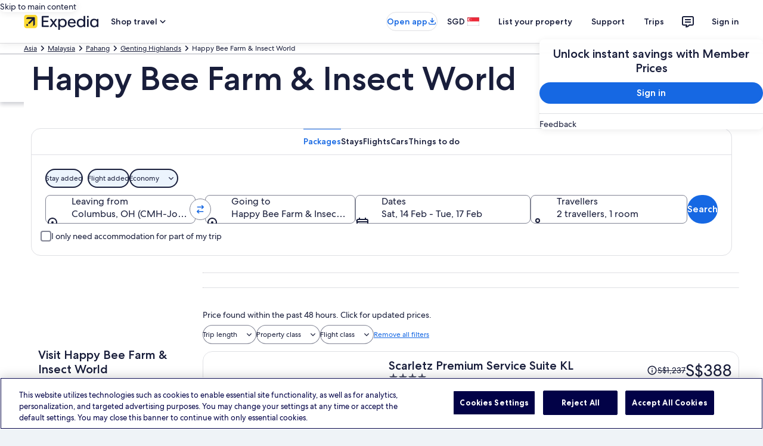

--- FILE ---
content_type: application/javascript
request_url: https://c.travel-assets.com/blossom-flex-ui/blossom-packaging.66e859885b32dc972228.js
body_size: 9017
content:
/*@license For license information please refer to blossom-packaging.licenses.txt*/
(self.__LOADABLE_LOADED_CHUNKS__=self.__LOADABLE_LOADED_CHUNKS__||[]).push([[98840],{73522:function(e,t,a){a.r(t),a.d(t,{PackageDealTypeContext:function(){return gt},default:function(){return ut}});var r=a(96540),l=a(15938),n=a(94791),c=a(62152),i=a(85911),o=a(72195),m=a(39366),s=a(1192),g=a(47848);var d=r.memo((()=>{const{formatText:e}=(0,s.useLocalization)();return r.createElement(o.N,{margin:{blockstart:"three"}},r.createElement(g.g,{padded:!0},r.createElement(c.M,{size:7,tag:"h2"},e("maps.filter.error.filterError.header")),r.createElement(i.D,{size:300},e("maps.filter.error.filterError.message"))))})),u=a(53735),E=a(6412),p=a(2067);const h=(0,p.q)(E.y);var k=e=>{var t,a,l;const{formatText:n}=(0,s.useLocalization)(),{context:c,seeAllUrl:m,originName:g}=e,{searchContext:d}=c,E=null!==(a=null===(t=d.location)||void 0===t?void 0:t.localizedName)&&void 0!==a?a:null===(l=d.destination)||void 0===l?void 0:l.localizedName,p=Boolean(E&&g);return r.createElement(o.N,{margin:{blockstart:"two"}},r.createElement(u.X,{direction:"column",alignItems:"center"},r.createElement(i.D,{size:300,weight:"bold"},n("hotels.lookingFor")),p&&r.createElement(i.D,{size:300},n("package.seeAllAvailableProperties",g,E)),r.createElement(o.N,{margin:{blockstart:"two"}},r.createElement(h,{moduleName:"packages",rfrr:"ViewAllTrips",href:m},n("package.viewAllTrips")))))},v=a(65113),b=a(28667),f=a(25607),w=a(55595),N=a(60306),I=a(26277),x=a(19250),T=a(50224),C=a(59836);const L=(0,T.L)("packagePillStore","analytics")((e=>{const{formatText:t}=(0,s.useLocalization)(),{pill:a,fetchPackages:l,analytics:n,packagePillStore:c}=e,{id:m,options:g}=a,[d,u]=r.useState(!1),E=()=>u(!d),p=c.getPillActiveState(m),h=({locKey:e,locArg:a})=>a?Array.isArray(a)?t(`${e}`,...a):t(`${e}`,a):t(`${e}`),k=c.getPillName(m)||t(a.name);return r.createElement(w.p,{isOpen:d,onTriggerClick:E,id:m},r.createElement(N.N,null,r.createElement(f.B,{id:`pill-${m}`,triggerPill:!0,toggleState:d,active:p,selected:p||d},k)),r.createElement(I.K,{position:I.C.LEFT,width:165},g.map(((e,t)=>{return r.createElement(C.q,{role:"menuitem",key:t,onClick:(a=e,()=>{E(),l(m,a),c.updatePill(m,h(a));const e={moduleName:"packages",rfrr:`pill.${m}.${a.lptParamValue}`,action:x.rc.CLICK};(0,x.u3)(e,n)}),tabIndex:0,type:"button"},r.createElement(o.N,{margin:{inline:"three"}},r.createElement(i.D,{align:"left","data-testid":`pill-${m}-options`},h(e))));var a}))))}));var D=a(76452),S=a(41134),R=a(23031);var y=e=>{const{fetchPackages:t,removeAllFilters:a}=e,{formatText:l}=(0,s.useLocalization)(),n=new R.F("PackagesPillFilters"),c=r.useContext(gt),i={[D.vZ.FLIGHT_HOTEL]:[S.hF,S.BG,S.q2],[D.vZ.HOTEL_CAR]:[S.hF]}[c];return r.createElement(r.Fragment,null,r.createElement(o.N,{padding:{blockstart:"two"}},r.createElement(u.X,{wrap:"wrap",space:"two"},i.map((e=>r.createElement(L,{key:n.next(),pill:e,fetchPackages:t}))),r.createElement(b.C,{alignSelf:"center"},r.createElement(v.i,{size:"small",inline:!0,onClick:a},r.createElement("button",{type:"button"},l("package.pills.removeFilters")))))))},z=a(71364),O=a(68174),P=a(8983),A=a(23211),_=a(68370),M=a(98750),F=a(6237);var $=e=>{const{cardTitle:t,truncateLines:a}=e;return r.createElement(c.M,{size:5,overflow:a||D.M4.TRUNCATE_ONE_LINE,tag:"h3"},t)},X=a(36360),H=a(58994),U=a(86684);var G=({rating:e,isText:t})=>{const{formatText:a}=(0,s.useLocalization)(),{context:l}=(0,X.R)();if(t){const t=a("hotels.affinity.luxuryAmenities.starProperty",Number(e),e);return r.createElement(i.D,{size:200},t)}return r.createElement(H.v,{rating:e,icon:(0,U.L)(l.locale,l.siteId)})};var B=({packageItem:e})=>e.showNeighborhood&&e.hotelAddress?r.createElement(i.D,{size:300},e.hotelAddress.hotelNeighborhood):null,j=a(47535),V=a(79611);var Y=({markers:e,renderSpace:t,overImage:a})=>{const l=r.useContext(gt),n=r.useMemo((()=>({[D.vZ.FLIGHT_HOTEL]:D.sA.FREE_FLIGHT,[D.vZ.HOTEL_CAR]:D.sA.FREE_CAR})),[]),c=r.useMemo((()=>({[D.vZ.FLIGHT_HOTEL]:D.vX.FLIGHT_SAVINGS,[D.vZ.HOTEL_CAR]:D.vX.CAR_SAVINGS})),[]),i=null==e?void 0:e.some((e=>e.sticker===n[l])),{formatText:m}=(0,s.useLocalization)(),g=r.createElement(j.x,{text:m(c[l],100)});return i?a?r.createElement(V.P,{type:"absolute",position:{top:"minus-three",right:"two"}},g):g:t?r.createElement(o.N,{margin:{small:{block:"one"},medium:{block:"unset"}}},r.createElement("div",null)):null},K=a(10159),W=a(2507),Z=a(83758),q=a(77251);var Q=e=>{const{packagePriceNoSavings:t,formattedPrice:a}=e,{formatText:l}=(0,s.useLocalization)(),[n,c,i]=(0,K.useDialog)(`pricewithdiscount-priceDisclaimer-${t}-${a}}`),m=r.useRef(null),g=r.useContext(gt);return r.createElement(o.N,{padding:{inlinestart:"half"}},r.createElement("div",null,r.createElement(V.P,{position:{zindex:"layer2"}},r.createElement(q.S,{lockupPrice:a,a11yPrice:l("package.card.price.lockup.a11y.text",t,a),a11yStrikeThroughDialogTrigger:l("multiItem.strikeout.disclaimer.ally.content",t),strikeThroughPrice:t,hasMoreInfoTrigger:!0,onClickMoreInfoTrigger:c.openDialog,disclaimerRef:m,buttonStyle:{zIndex:300}}),r.createElement(W.K,{isVisible:n},r.createElement(i,null,r.createElement(Z.T,{infoText:l("multiItem.strikeout.disclaimer."+(g===D.vZ.FLIGHT_HOTEL?"fh":"hc")),isDialogOpen:n,closeDialog:()=>{c.closeDialog(),(null==m?void 0:m.current)&&m.current.focus()},buttonText:l("multiItem.strikeout.disclaimer.dialogCloseButton"),hideToolbar:!0}))))))};const J=({checkInDate:e,checkOutDate:t})=>{const{formatText:a,formatDateString:r}=(0,s.useLocalization)(),l="MMMd";return a("hotels.whenBooking",r(e,{skeleton:l}),r(t,{skeleton:l}))};var ee=({packageItem:e,renderSavingBadge:t,renderDates:a,renderSpace:l,overImage:n})=>{const{formatText:o}=(0,s.useLocalization)(),{packagePriceNoSavings:m,formattedPrice:g,isoCheckInDate:d,isoCheckOutDate:E,lastUpdateFormatted:p,variableMandatoryFeeMessage:h}=e;return r.createElement(u.X,{direction:"column",alignItems:"end"},t&&r.createElement(Y,{markers:e.markers,renderSpace:l,overImage:n}),m?r.createElement(Q,{packagePriceNoSavings:m,formattedPrice:g}):r.createElement(r.Fragment,null,r.createElement("span",{className:"is-visually-hidden"},o("hotels.price.a11y",g)),r.createElement(c.M,{size:4,tag:"h4","aria-hidden":"true"},g)),r.createElement(u.X,{direction:"column",alignItems:"end"},r.createElement(i.D,{size:100},o("recentSearches.perPerson")),a&&r.createElement(i.D,{size:100},J({checkInDate:d,checkOutDate:E})),p&&r.createElement(i.D,{align:"right",size:100},p),h&&r.createElement(i.D,{align:"right",size:100},h)))};var te=({packageItem:e})=>{const{formatText:t}=(0,s.useLocalization)(),a="package.card.flight."+(e.nonStop?"roundtripNonStopIncluded":"roundtripIncluded"),l=[e.originCityName,e.originAirport,e.destinationCityName,e.destinationAirport];return r.createElement(r.Fragment,null,r.createElement(i.D,{overflow:"truncate",size:300},t(a)),r.createElement(i.D,{overflow:"truncate",size:300},t("package.card.flight.tripOriginDestination",...l)))},ae=a(85215),re=a(47538),le=a(20780);const ne=e=>e.showHotelReview&&null!==e.hotelReviewSample&&""!==e.hotelReviewSample;var ce=({packageItem:e,language:t,renderReviewRating:a,marginOnTop:l,enableExpandoDescription:n})=>{var c;if(!e.hotelDescription&&!e.showHotelGuestRating&&!ne(e))return null;const{formatText:m}=(0,s.useLocalization)(),[g,d]=r.useState(!1),u=e.hotelDescription&&ne(e)?["blockstart"]:[],E=n?r.createElement(o.N,{padding:{inline:"three"},margin:{blockend:"three"},style:{position:"relative",zIndex:300}},r.createElement(ae.A,{className:"hotel-descr-package-card",lines:3,collapseLabel:m("read.less.label"),collapseA11yLabel:m("read.less.label"),expandLabel:m("read.more.label"),expandA11yLabel:m("read.more.label"),isVisible:g,handleClick:()=>d((e=>!e))},r.createElement(i.D,{size:300},e.hotelDescription))):r.createElement(o.N,{padding:{inline:"three"},margin:{blockend:"three"}},r.createElement(i.D,{overflow:"truncate-3-lines",size:300},e.hotelDescription)),p=(null===(c=e.hotelDescription)||void 0===c?void 0:c.length)>0,h={inline:"three",block:p?"three":void 0,blockend:p?void 0:"three"},k=r.createElement(o.N,{padding:h,border:u},r.createElement(M.E,{padded:!1},r.createElement(re.U,{hotelOverallReviewRating:Number(e.hotelReviewScore),reviewCount:Number(e.hotelReviewTotal),language:t,marginOnTop:l}))),v=p&&!a?"top":void 0,b={inline:a?"three":void 0,blockend:a?"three":void 0,blockstart:!a&&p?"three":void 0},f=r.createElement(o.N,{padding:b},r.createElement(M.E,{border:v,padded:!1},r.createElement(o.N,{margin:{blockend:"two"}},r.createElement(i.D,{overflow:"truncate-3-lines",size:300},e.hotelReviewSample)),r.createElement(le.u,{size:3,className:"reviewedOn","data-testid":"hotel-reviewed-on"},r.createElement(s.LocalizedText,{message:"hotels.review.reviewedOn",data:[e.hotelReviewDate]}))));return r.createElement(r.Fragment,null,p&&E,a&&e.showHotelGuestRating&&k,ne(e)&&f)};var ie=({packageItem:e,language:t,renderReviewRating:a,marginOnTop:l,enableExpandoDescription:n})=>!(e.hotelDescription||e.showHotelGuestRating||e.showHotelReview&&null!==e.hotelReviewSample&&""!==e.hotelReviewSample)?null:r.createElement(o.N,{padding:{blockstart:"three"}},r.createElement(M.E,{border:"top",padded:!1},r.createElement(ce,{packageItem:e,language:t,renderReviewRating:a,marginOnTop:l,enableExpandoDescription:n}))),oe=a(16964);const me=({packageItem:e,index:t,language:a,overImage:l,grid:n,enableExpandoDescription:c,multiLineTitle:i})=>{const m=r.createElement(M.E,{padded:!1},r.createElement(M.E,null,r.createElement(u.X,{justifyContent:"space-between"},r.createElement(b.C,null,r.createElement("div",null,r.createElement($,{cardTitle:e.hotelName,truncateLines:i?D.M4.TRUNCATE_TWO_LINES:D.M4.TRUNCATE_ONE_LINE}),r.createElement(G,{rating:e.hotelStarRating,isText:!1}),r.createElement(B,{packageItem:e}))),r.createElement(b.C,null,r.createElement("div",null,r.createElement(ee,{packageItem:e,renderSavingBadge:!0,renderDates:!0,overImage:l})))),r.createElement(o.N,{margin:{blockstart:"two"}},r.createElement(u.X,{direction:"column"},r.createElement(b.C,null,r.createElement("div",null,r.createElement(te,{packageItem:e})))))),r.createElement(ie,{packageItem:e,language:a,renderReviewRating:!0,enableExpandoDescription:c}),r.createElement(F.w,null,r.createElement(oe.d,{className:"uitk-card-link",rfrr:`card-${t}`,"data-testid":`packagecard-link-${t}`,href:e.shopUrl,"aria-label":e.hotelName,moduleName:"packages"})));return n?r.createElement(A.T,{colSpan:2},m):m};var se=a(1733);const ge=({packageItem:e,index:t,language:a})=>r.createElement(o.N,{margin:{blockstart:"three"}},r.createElement(g.g,{border:!0},r.createElement(P.w,{columns:3},r.createElement(A.T,{colSpan:1},r.createElement(_.M,{ratio:_.l.R21_9},r.createElement(se.$Y,{src:e.hotelImageUrl,alt:e.hotelName}))),r.createElement(me,{packageItem:e,index:t,language:a,overImage:!1,grid:!0}))));var de=a(75826),ue=a(96912),Ee=a(64308),pe=a(5344),he=a(45514),ke=a(25859);var ve=({packageItem:e})=>{var t,a;const{destinationCityName:l,destinationAirport:n,originCityName:c,originAirport:i,isoCheckInDate:m,isoCheckOutDate:g,numberOfNights:d,nonStop:E,airCabinCode:p}=e,{formatText:h}=(0,s.useLocalization)(),k="package.card.flight.tripOriginDestination",v=m&&g&&d,b=void 0!==E&&p;if(!v&&!b)return null;const f=e.carrierCodePerLeg&&e.carrierCodePerLeg.length>1&&e.carrierCodePerLeg[0]!==e.carrierCodePerLeg[1]&&void 0!==e.carrierNamePerLeg;return r.createElement(o.N,{margin:{medium:{blockstart:"two"}}},r.createElement(u.X,{direction:"column"},v&&r.createElement(be,{icon:"lob_hotels",text:J({checkInDate:m,checkOutDate:g}),subText:h("package.card.hotelNightStay",d)}),b&&r.createElement(be,{icon:"lob_flights",text:h(k,c,i,l,n),subText:fe({airline:null!==(t=e.carrierNamePerLeg&&e.carrierNamePerLeg[0])&&void 0!==t?t:e.carrierCodePerLeg&&e.carrierCodePerLeg[0],isNonstop:E,cabinClass:p,returnAirlineDifferent:f})}),b&&f&&r.createElement(be,{icon:"lob_flights",text:h(k,l,n,c,i),subText:fe({airline:null!==(a=e.carrierNamePerLeg[1])&&void 0!==a?a:e.carrierCodePerLeg[1],isNonstop:E,cabinClass:p,returnAirlineDifferent:f})})))};const be=({icon:e,text:t,subText:a})=>r.createElement(o.N,{margin:{block:"one"}},r.createElement(b.C,null,r.createElement(u.X,null,r.createElement(b.C,null,r.createElement(o.N,{margin:{inlineend:"two"}},r.createElement(ke.LD,{name:e,size:ke.So.SMALL}))),r.createElement(u.X,{direction:"column"},r.createElement(c.M,{tag:"h4",size:7},t),r.createElement(i.D,{size:200},a))))),fe=({airline:e,isNonstop:t,cabinClass:a,returnAirlineDifferent:r})=>{const{formatText:l}=(0,s.useLocalization)();return`${e?`${e} • `:""}${r?t?`${l("package.card.flight.nonstop")} • `:"":t?`${l("package.card.flight.nonstopRoundtrip")} • `:`${l("package.card.flight.roundtrip")} • `}${a}`};var we=()=>{const e=r.useContext(gt),t=ke.So.EXTRA_SMALL;return r.useMemo((()=>{switch(e){case D.vZ.FLIGHT_HOTEL:return r.createElement(u.X,{direction:"row"},r.createElement(ke.LD,{name:"lob_hotels",size:t}),r.createElement(ke.LD,{name:"add",size:t}),r.createElement(ke.LD,{name:"lob_flights",size:t}));case D.vZ.HOTEL_CAR:return r.createElement(u.X,{direction:"row"},r.createElement(ke.LD,{name:"lob_hotels",size:t}),r.createElement(ke.LD,{name:"add",size:t}),r.createElement(ke.LD,{name:"lob_cars",size:t}));default:return null}}),[])};const Ne=({packageItem:e,index:t,language:a})=>{const l=(0,p.q)(ue.y),{formatText:n}=(0,s.useLocalization)(),c=(0,de.KY)(),[i,m]=r.useState(!1),d={id:`Packages.${t.toString()}.ImageLeftExpando.ExpandoLink`,callback:e=>{const t={moduleName:"packaging",rfrr:e,action:x.rc.CLICK};(0,x.Wu)(t,c)}};return r.createElement(o.N,{margin:{blockstart:"three"}},r.createElement(g.g,null,r.createElement(g.g,{padded:!0},r.createElement(u.X,null,r.createElement(o.N,{margin:{inlineend:"three"}},r.createElement(b.C,{minWidth:80,shrink:0},r.createElement("div",null,r.createElement(_.M,{ratio:_.l.R1_1,className:"uitk-card-roundcorner-all"},r.createElement(he.F,{src:e.hotelImageUrl,alt:e.hotelName,placeholderImage:!0}))))),r.createElement(b.C,null,r.createElement(M.E,{padded:!1},r.createElement(u.X,{justifyContent:"space-between"},r.createElement(b.C,null,r.createElement("div",null,r.createElement(G,{rating:e.hotelStarRating,isText:!0}),r.createElement($,{cardTitle:e.hotelName}),r.createElement(B,{packageItem:e}),e.showHotelGuestRating&&r.createElement(re.U,{hotelOverallReviewRating:Number(e.hotelReviewScore),reviewCount:Number(e.hotelReviewTotal),language:a}))))))),r.createElement(M.E,{padded:!1},r.createElement(u.X,{direction:"row-reverse"},r.createElement(Y,{markers:e.markers})),r.createElement(u.X,{justifyContent:"space-between",alignItems:"end"},r.createElement(o.N,{padding:{small:{inlineend:"six"}}},r.createElement(b.C,null,r.createElement("div",null,r.createElement(we,null),r.createElement(Ie,{packageItem:e,packageType:"fh"})))),r.createElement(b.C,{shrink:0},r.createElement("div",null,r.createElement(ee,{packageItem:e,renderSpace:!0}))))),r.createElement(F.w,null,r.createElement(oe.d,{className:"uitk-card-link","data-testid":`packagecard-mobile-image-left-link-${t}`,rfrr:`card-${t}`,href:e.shopUrl,"aria-label":n("package.card.ariaLabel.fh"),moduleName:"packages"}))),r.createElement(g.g,{border:!1},r.createElement(M.E,{padded:!1}),r.createElement(o.N,{margin:{inline:"three"}},r.createElement(M.E,{padded:!1,border:"top"},r.createElement(Ee.X,{size:pe.OF.get("small"),expandoTitle:n("recentSearches.mobile.collapsedButton"),expandedLabel:n("recentSearches.mobile.expandedButton"),isVisible:i,analytics:d,onToggle:()=>m((e=>!e)),"data-testid":`expando-packagecard-mobile-image-left-${t}`},r.createElement(o.N,{padding:{blockend:"three"}},r.createElement(M.E,{padded:!1},r.createElement(ve,{packageItem:e}))),r.createElement(o.N,{padding:{blockstart:"three"}},r.createElement(M.E,{border:"top",padded:!1},r.createElement(ce,{packageItem:e,language:a,renderReviewRating:!1}),r.createElement(l,{isFullWidth:!0,moduleName:"packages",rfrr:`card-${t}.select.`,href:e.shopUrl},n("hotelsViews.expando.select"))))))))))},Ie=({packageItem:e,packageType:t})=>{const{formatText:a}=(0,s.useLocalization)(),l="package.card.fragment";if("fh"===t){const t=a(`${l}.roundtrip${e.nonStop?"NonStop":""}Flight`),n=a(`${l}.hotelNightStay`,e.numberOfNights);return r.createElement(i.D,{size:200,spacing:"half"},r.createElement(i.D,{size:200,inline:!0},a("package.card.fragment.sentence",t,n)),r.createElement(o.N,{margin:{inlinestart:"one"}},r.createElement(i.D,{size:200,weight:"bold",inline:!0},J({checkInDate:e.isoCheckInDate,checkOutDate:e.isoCheckOutDate}))))}return null};var xe=a(60151),Te=a(92461);const Ce=({packageItem:e,index:t,language:a})=>{const{formatText:l}=(0,s.useLocalization)();return r.createElement(o.N,{margin:{blockstart:"three"}},r.createElement(g.g,{padded:!0},r.createElement(P.w,{columns:2},r.createElement(o.N,{margin:{inlineend:"two"}},r.createElement(A.T,{colSpan:1},r.createElement("div",null,r.createElement(_.M,{ratio:_.l.R16_9,className:"uitk-card-roundcorner-all",imageFit:"cover"},r.createElement(he.F,{src:e.hotelImageUrl,alt:e.hotelName,placeholderImage:!0}),r.createElement(V.P,{type:"absolute",position:{top:"two",left:"two"}},r.createElement(o.N,{padding:"one"},r.createElement(xe.p,{theme:xe._.FAMILY_FRIENDLY,size:Te.IA.SMALL},r.createElement(we,null)))))))),r.createElement(A.T,{colSpan:1},r.createElement(o.N,{padding:{inline:"three"}},r.createElement(M.E,{padded:!1},r.createElement(u.X,{justifyContent:"space-between"},r.createElement(b.C,null,r.createElement("div",null,r.createElement(G,{rating:e.hotelStarRating,isText:!0}),r.createElement($,{cardTitle:e.hotelName}),r.createElement(B,{packageItem:e}),e.showHotelGuestRating&&r.createElement(re.U,{hotelOverallReviewRating:Number(e.hotelReviewScore),reviewCount:Number(e.hotelReviewTotal),language:a}),r.createElement(ve,{packageItem:e}))),r.createElement(b.C,null,r.createElement("div",null,r.createElement(ee,{packageItem:e,renderSavingBadge:!0,renderDates:!1})))),r.createElement(ie,{packageItem:e,language:a,marginOnTop:!0}),r.createElement(F.w,null,r.createElement(oe.d,{className:"uitk-card-link","data-testid":`packagecard-desktop-image-left-link-${t}`,rfrr:`card-${t}`,href:e.shopUrl,"aria-label":l("package.card.ariaLabel.fh"),moduleName:"packages"}))))))))},Le=({packageItem:e,index:t,language:a})=>r.createElement(o.N,{margin:{blockstart:"three"}},r.createElement(g.g,null,r.createElement(_.M,{ratio:_.l.R21_9},r.createElement(he.F,{src:e.hotelImageUrl,alt:e.hotelName,placeholderImage:!0})),r.createElement(V.P,{type:"relative",cloneElement:!0},r.createElement(me,{packageItem:e,index:t,language:a,overImage:!0}))));var De=a(82773),Se=a(9448),Re=a(69045);const ye=({hotelOverallReviewRating:e,hotelOverallReviewRatingScore:t})=>{const a=e>=8?"positive":"standard";return r.createElement(Re.G,{text:t,size:"large",theme:a})},ze=({hotelOverallReviewRating:e,language:t,reviewCount:a})=>{const{formatText:l}=(0,s.useLocalization)(),n=(0,Se.o)(e),c=(null==t?void 0:t.length)?[t.join("-"),...t]:[],o=l("hotels.review.reviewCount",a,a.toLocaleString(c,{maximumFractionDigits:1}));return r.createElement(u.X,{direction:"column"},r.createElement(b.C,null,r.createElement(i.D,{size:300,weight:"medium",inline:!0},n)),r.createElement(b.C,null,r.createElement(i.D,{size:200,inline:!0},o)))},Oe=({hotelOverallReviewRating:e,hotelOverallReviewRatingScore:t,reviewCount:a,language:l,marginOnTop:n})=>{if(!e||!a)return r.createElement(o.N,{margin:n?{medium:{blockstart:"one"}}:void 0},r.createElement(i.D,{size:300,overflow:n?void 0:"truncate"},r.createElement(De.LocalizedText,{message:"hotels.review.reviewCount",data:[0,"0"]})));return r.createElement(r.Fragment,null,r.createElement(o.N,{margin:{medium:{blockend:"two"}}},r.createElement(u.X,{alignItems:"center",space:"one"},r.createElement(b.C,null,r.createElement(ye,{hotelOverallReviewRating:e,hotelOverallReviewRatingScore:t})),r.createElement(b.C,null,r.createElement(u.X,null,r.createElement(ze,{hotelOverallReviewRating:e,language:l,reviewCount:a}))))))},Pe=e=>e.showHotelReview&&null!==e.hotelReviewSample&&""!==e.hotelReviewSample;var Ae=({packageItem:e,language:t,renderReviewRating:a,marginOnTop:l,enableExpandoDescription:n})=>{var c;if(!e.hotelDescription&&!e.showHotelGuestRating&&!Pe(e))return null;const{formatText:m}=(0,s.useLocalization)(),[g,d]=r.useState(!1),u=e.hotelDescription&&Pe(e)?["blockstart"]:[],E=n?r.createElement(o.N,{padding:{inline:"three"},margin:{blockend:"three"},style:{position:"relative",zIndex:300}},r.createElement(ae.A,{className:"hotel-descr-package-card",lines:3,collapseLabel:m("read.less.label"),collapseA11yLabel:m("read.less.label"),expandLabel:m("read.more.label"),expandA11yLabel:m("read.more.label"),isVisible:g,handleClick:()=>d((e=>!e))},r.createElement(i.D,{size:300},e.hotelDescription))):r.createElement(o.N,{margin:{blockend:"three"}},r.createElement(i.D,{overflow:"truncate-3-lines",size:300},e.hotelDescription)),p=(null===(c=e.hotelDescription)||void 0===c?void 0:c.length)>0,h={inline:"three",block:p?"three":void 0,blockend:p?void 0:"three"},k=r.createElement(o.N,{padding:h,border:u},r.createElement(Oe,{hotelOverallReviewRating:Number(e.hotelReviewScore),hotelOverallReviewRatingScore:e.hotelReviewScore,reviewCount:Number(e.hotelReviewTotal),language:t,marginOnTop:l})),v=p&&!a?"top":void 0,b={inline:a?"unset":void 0,blockend:a?"unset":void 0,blockstart:!a&&p?"three":void 0},f=r.createElement(o.N,{padding:b},r.createElement(M.E,{border:v,padded:!1},r.createElement(o.N,{margin:{blockend:"two"}},r.createElement(i.D,{overflow:"truncate-3-lines",size:300},e.hotelReviewSample)),r.createElement(le.u,{size:3,className:"reviewedOn","data-testid":"hotel-reviewed-on"},r.createElement(s.LocalizedText,{message:"hotels.review.reviewedOn",data:[e.hotelReviewDate]}))));return r.createElement(r.Fragment,null,p&&E,a&&e.showHotelGuestRating&&k,Pe(e)&&f)};var _e=({packageItem:e,language:t,renderReviewRating:a,marginOnTop:l,enableExpandoDescription:n})=>!(e.hotelDescription||e.showHotelGuestRating||e.showHotelReview&&""!==e.hotelReviewSample.trim())?null:r.createElement(o.N,{padding:{blockstart:"three"}},r.createElement(M.E,{border:"top",padded:!1},r.createElement(u.X,{direction:"column",justifyContent:"end"},r.createElement(Ae,{packageItem:e,language:t,renderReviewRating:a,marginOnTop:l,enableExpandoDescription:n}))));var Me=({packageItem:e,renderSavingBadge:t,renderDates:a,renderSpace:l,overImage:n})=>{const{formatText:o}=(0,s.useLocalization)(),{packagePriceNoSavings:m,formattedPrice:g,isoCheckInDate:d,isoCheckOutDate:E,lastUpdateFormatted:p,packageTotalSavingsMessage:h,priceMessaging:k,variableMandatoryFeeMessage:v}=e;return r.createElement(u.X,{direction:"column",alignItems:"end"},t&&h&&r.createElement(Re.G,{text:h,size:"large",theme:"positive"}),m?r.createElement(Q,{packagePriceNoSavings:m,formattedPrice:g}):r.createElement(r.Fragment,null,r.createElement("span",{className:"is-visually-hidden"},o("hotels.price.a11y",g)),r.createElement(c.M,{size:4,tag:"h4","aria-hidden":"true"},g)),r.createElement(u.X,{direction:"column",alignItems:"end"},r.createElement(i.D,{size:100},null==k?void 0:k.perTraveller),r.createElement(i.D,{size:100},null==k?void 0:k.priceInclude),a&&r.createElement(i.D,{size:100},J({checkInDate:d,checkOutDate:E})),p&&r.createElement(i.D,{align:"right",size:100},p),v&&r.createElement(i.D,{align:"right",size:100},v)))};var Fe=({amenities:e})=>e&&0!==e.length?r.createElement(r.Fragment,null,e.map((e=>{const{text:t,icon:a}=e,l=a.name,n=ke.So.SMALL;return r.createElement(o.N,{key:l,padding:{inlineend:"three",block:"one"}},r.createElement(u.X,{space:"two",alignItems:"center"},r.createElement(ke.LD,{title:t,id:l,name:l,size:n}),r.createElement(i.D,{size:200,overflow:"truncate-2-lines"},t)))}))):null;const $e=({packageItem:e,index:t,language:a,overImage:l,grid:n,enableExpandoDescription:c,multiLineTitle:m})=>{const s=r.createElement(M.E,{padded:!1},r.createElement(M.E,null,r.createElement(o.N,{padding:{blockend:"three"}},r.createElement(P.w,{space:"one",columns:{small:["2fr","1fr"],medium:["2fr","1fr"],large:["1fr","max-content"]}},r.createElement(A.T,{colSpan:1},r.createElement(u.X,{direction:"column"},r.createElement(b.C,null,r.createElement("div",null,r.createElement($,{cardTitle:e.hotelName,truncateLines:m?D.M4.TRUNCATE_TWO_LINES:D.M4.TRUNCATE_ONE_LINE}),r.createElement(G,{rating:e.hotelStarRating,isText:!1}),r.createElement(B,{packageItem:e}),r.createElement(o.N,{margin:{blockstart:"one"}},r.createElement(u.X,{wrap:"wrap"},r.createElement(Fe,{amenities:e.amenities}))))),r.createElement(o.N,{margin:{blockstart:"two",blockend:"three"}},r.createElement(u.X,{direction:"column",space:"two"},r.createElement(b.C,null,r.createElement("div",null,r.createElement(te,{packageItem:e}))),r.createElement(b.C,null,r.createElement(i.D,{theme:"positive"},null==e?void 0:e.refundMessage)))))),r.createElement(A.T,{colSpan:1,justifySelf:"end",alignSelf:"start"},r.createElement("div",null,r.createElement(Me,{packageItem:e,renderSavingBadge:!0,renderDates:!0,overImage:l}))))),r.createElement(_e,{packageItem:e,language:a,renderReviewRating:!0,enableExpandoDescription:c})),e.shopUrl&&r.createElement(F.w,null,r.createElement(oe.d,{className:"uitk-card-link",rfrr:`card-${t}`,"data-testid":`packagecard-link-${t}`,href:e.shopUrl,"aria-label":e.hotelName,moduleName:"packages"})));return n?r.createElement(A.T,{colSpan:2},s):s},Xe=({packageItem:e,index:t,language:a})=>r.createElement(o.N,{margin:{blockstart:"three"}},r.createElement(g.g,null,r.createElement(_.M,{ratio:_.l.R21_9},r.createElement(he.F,{src:e.hotelImageUrl,alt:e.hotelName,placeholderImage:!0})),r.createElement(V.P,{type:"relative",cloneElement:!0},r.createElement($e,{packageItem:e,index:t,language:a,overImage:!0})))),He=(0,p.q)(ue.y);var Ue=()=>{const{formatText:e}=(0,s.useLocalization)(),t=r.useCallback((()=>{const e=document.querySelector("#multi-product-search-form-1");if(e){const t=e.querySelector(".egds-tabs-custom-container");if(t){const e=t.querySelector(".egds-tab-custom.active");if(e){e.scrollIntoView({block:"start",behavior:"smooth"});const t=document.querySelector('[name="EGDSDateRange-date-selector-trigger"]');t&&t.focus({preventScroll:!0})}}}}),[]),a=a=>r.createElement(o.N,{margin:{blockstart:"three"}},r.createElement(u.X,{justifyContent:"center"},r.createElement(He,{onClick:t,moduleName:"packages",rfrr:"ChooseYourDatesCTA",isFullWidth:a,"data-testid":"choose-your-dates",linkName:"ChooseYourDates Button Click"},e("wizard.sticky.cta.label"))));return r.createElement(O.LM,null,r.createElement(O.NP,null,a(!0)),r.createElement(O.rw,null,a(!1)))};const Ge=({packageItem:e,index:t,language:a})=>r.createElement(o.N,{margin:{blockstart:"three"}},r.createElement(g.g,null,r.createElement(P.w,{columns:1,blockSize:"97%"},r.createElement(A.T,{colSpan:2},r.createElement(_.M,{ratio:_.l.R21_9},r.createElement(se.$Y,{placeholderImage:!0,src:e.hotelImageUrl,alt:e.hotelName,additionalProps:{style:{objectFit:"fill"}}}))),r.createElement(A.T,null,r.createElement(me,{packageItem:e,index:t,language:a,overImage:!1,grid:!0,enableExpandoDescription:!0,multiLineTitle:!0})))));var Be=a(89379);var je=e=>{const{formatText:t}=(0,s.useLocalization)(),a=(0,de.KY)(),{packages:l}=e,n=new R.F("packagesHotelFlightCarouselCard"),c={id:"LP.Packages.HotelFlight.Carousel",callback:e=>{const t={moduleName:e,action:x.rc.SCROLL};(0,x.Wu)(t,a)}};if(!l||0===l.length)return null;const i=l.map(((e,t)=>r.createElement(Ge,{key:n.next(),packageItem:e,index:t}))),m=e=>r.createElement(o.N,{margin:{blockstart:"three"}},r.createElement(Be.K,{buttonText:{nextButton:t("carousel.item.next"),prevButton:t("carousel.item.prev")},itemsVisible:e,peek:!0,carouselName:"packagesHotelFlight",analytics:c},i));return r.createElement(O.LM,null,r.createElement(O.NP,null,m({lg:2,md:2,sm:1})),r.createElement(O.zQ,null,m({lg:3,md:2,sm:1})))},Ve=a(88460);const Ye=({packageItem:e,index:t,language:a})=>r.createElement(o.N,{margin:{blockstart:"three"}},r.createElement(g.g,{border:!0},r.createElement(P.w,{columns:3},r.createElement(A.T,{colSpan:1},r.createElement(_.M,{ratio:_.l.R21_9},r.createElement(se.$Y,{src:e.hotelImageUrl,alt:e.hotelName}),e.badge&&r.createElement(V.P,{type:"absolute",position:{left:"three",top:"three",zindex:"layer2"}},r.createElement(Ve.V,{text:null==e?void 0:e.badge,size:"large",theme:"vip"})))),r.createElement($e,{packageItem:e,index:t,language:a,overImage:!1,grid:!0})))),Ke=new R.F("PackageCards"),We=({context:e,packages:t,isMobile:a,viewType:l,showChooseYourDates:n})=>{var c;const i=Ze(e.locale),o=null!==(c={"image-left-expando-mobile":Ne,"image-left-expando":Ce,default:ge,"default-mobile":Le,"custom-mobile":Xe,custom:Ye}[`${l=l||"default"}${a?"-mobile":""}`])&&void 0!==c?c:Le;return r.createElement(r.Fragment,null,"carousel"===l?r.createElement(je,{packages:t,context:e}):null==t?void 0:t.map(((e,t)=>r.createElement(o,{packageItem:e,key:Ke.next(),index:t,language:i}))),n&&r.createElement(de.ee,{referrerId:"Packages.ChooseYourDatesCTA.presented",linkName:"ChooseYourDates Button Impression",trackOnce:!0},r.createElement(Ue,null)))},Ze=e=>null==e?void 0:e.split(/[_-]/);var qe=e=>{const{context:t,model:a}=e,{packages:l,viewType:n,showChooseYourDates:c}=a;return r.createElement(O.LM,null,r.createElement(O.NP,null,r.createElement(We,{context:t,packages:l,isMobile:!0,viewType:n,showChooseYourDates:c})),r.createElement(O.rw,null,r.createElement(We,{context:t,packages:l,isMobile:!1,viewType:n})))};var Qe=e=>{const{hotelAmenities:t}=e;if(!(null==t?void 0:t.length))return null;const a=new R.F("packagesHotelCarImageTopCardHotelAmenities");return r.createElement(o.N,{margin:{blockstart:"three"}},r.createElement(P.w,{columns:2,space:"one"},t.map((e=>r.createElement(u.X,{key:a.next()},r.createElement(ke.LD,{name:e.code.toLowerCase(),size:ke.So.SMALL}),r.createElement(o.N,{margin:{inlinestart:"two"}},r.createElement(i.D,{size:300},e.text)))))))};var Je=e=>{const{packageItem:t,textSpacing:a}=e,{hotelDescription:l,hotelAmenities:n,hotelReviewSample:c,hotelReviewDate:o}=t,{formatText:m}=(0,s.useLocalization)();return l?r.createElement(r.Fragment,null,r.createElement(i.D,{size:300,spacing:a,overflow:"truncate-3-lines"},l),r.createElement(Qe,{hotelAmenities:n})):r.createElement(r.Fragment,null,r.createElement(i.D,{size:300,spacing:a,overflow:"truncate-2-lines"},`"${c}"`),r.createElement(i.D,{size:200,spacing:"one"},m("hotels.review.reviewedOn",o)))};var et=e=>{const{isoCheckInDate:t,isoCheckOutDate:a,numberOfNights:l,topSpacing:n}=e;if(!Boolean(t&&a&&l))return null;const{formatText:c}=(0,s.useLocalization)();return r.createElement(o.N,{margin:{blockstart:n}},r.createElement(u.X,{space:"one"},r.createElement(ke.LD,{name:"lob_hotels",size:ke.So.SMALL}),r.createElement(u.X,{direction:"column"},r.createElement(i.D,{size:300,weight:"bold",theme:"emphasis"},J({checkInDate:t,checkOutDate:a})),r.createElement(i.D,{size:200},c("package.card.hotelNightStay",l)))))};var tt=e=>{const{carCategory:t}=e;return t?r.createElement(o.N,{margin:{blockstart:"two"}},r.createElement(u.X,{space:"one"},r.createElement(ke.LD,{name:"lob_cars",size:ke.So.SMALL}),r.createElement(i.D,{size:300,weight:"bold",theme:"emphasis"},t))):null};var at=e=>{const{context:t,packageItem:a,index:l}=e,{markers:n,hotelImageUrl:c,hotelName:i,hotelStarRating:o,hotelReviewScore:m,hotelReviewTotal:d,packagePriceNoSavings:E,formattedPrice:p,isoCheckInDate:h,isoCheckOutDate:k,numberOfNights:v,shopUrl:f,car:w}=a,{localisedCategory:N}=Object.assign({},w),{formatText:I}=(0,s.useLocalization)(),{locale:x}=t,T=Ze(x);return r.createElement(g.g,null,r.createElement(_.M,{ratio:_.M.AspectRatio.R21_9},r.createElement(se.$Y,{src:c,alt:i,imageRatio:"21-9"}),r.createElement(V.P,{type:"absolute",position:{top:"two",left:"two"}},r.createElement(xe.p,{theme:xe._.NOTIFICATION_2,size:Te.IA.LARGE},r.createElement(we,null)))),r.createElement(V.P,{type:"relative",cloneElement:!0},r.createElement(M.E,null,r.createElement(Y,{markers:n,overImage:!0}),r.createElement(u.X,{justifyContent:"space-between"},r.createElement(b.C,{grow:1},r.createElement(u.X,{direction:"column"},r.createElement(G,{rating:o,isText:!0}),r.createElement($,{cardTitle:i,truncateLines:D.M4.TRUNCATE_TWO_LINES}),r.createElement(B,{packageItem:a}),r.createElement(re.U,{hotelOverallReviewRating:Number(m),reviewCount:Number(d),language:T}))),r.createElement(b.C,{shrink:0},r.createElement(q.S,{isStrikeThroughFirst:!0,strikeThroughPrice:E,lockupPrice:p,priceSubtextFirst:I("recentSearches.perPerson"),a11yPrice:I("package.card.price.lockup.a11y.text",E,p)}))),r.createElement(Je,{packageItem:a,textSpacing:"two"}))),r.createElement(M.E,{border:"top"},r.createElement(et,{isoCheckInDate:h,isoCheckOutDate:k,numberOfNights:v}),r.createElement(tt,{carCategory:N})),r.createElement(F.w,null,r.createElement(oe.d,{moduleName:"packages",rfrr:`hotel-car-card-${l}`,href:f,"aria-label":I("package.card.ariaLabel.hc"),"data-testid":`packages-hotel-car-image-top-card-${i}`})))};var rt=e=>{const{formatText:t}=(0,s.useLocalization)(),a=(0,de.KY)(),{context:l,model:n}=e,{packages:c}=n,i=new R.F("packagesHotelCarImageTopCard"),m={id:"LP.Packages.HotelCar.ImageTopView.Carousel",callback:e=>{const t={moduleName:e,action:x.rc.SCROLL};(0,x.Wu)(t,a)}},g=c.map(((e,t)=>r.createElement(at,{key:i.next(),context:l,packageItem:e,index:t})));return r.createElement(O.LM,null,r.createElement(O.NP,null,r.createElement(o.N,{margin:{blockstart:"three"}},r.createElement(P.w,{columns:{small:1,medium:2},space:"three"},g))),r.createElement(O.zQ,null,r.createElement(o.N,{margin:{blockstart:"three"}},r.createElement(Be.K,{buttonText:{nextButton:t("carousel.item.next"),prevButton:t("carousel.item.prev")},itemsVisible:{lg:3,md:2,sm:1},pageBy:1,peek:!0,carouselName:"packagesHotelCar",className:"imageTopCarousel",analytics:m},g))))};var lt=e=>{const{formatText:t}=(0,s.useLocalization)(),a=(0,de.KY)(),{context:l,packageItem:n,index:c}=e,{hotelImageUrl:m,hotelName:d,hotelStarRating:E,hotelReviewScore:p,hotelReviewTotal:h,isoCheckInDate:k,isoCheckOutDate:v,numberOfNights:f,markers:w,packagePriceNoSavings:N,formattedPrice:I,shopUrl:T,car:C}=n,{localisedCategory:L}=Object.assign({},C),S=Ze(l.locale),[R,y]=r.useState(!1),z={id:"LP.Packages.HotelCar.ImageExpandoLeftView.ExpandoLink",callback:e=>{const t={moduleName:e,action:x.rc.CLICK};(0,x.Wu)(t,a)}};return r.createElement(g.g,null,r.createElement(M.E,null,r.createElement(u.X,{direction:"column"},r.createElement(u.X,null,r.createElement(b.C,{minWidth:"third_width",shrink:0},r.createElement("div",null,r.createElement(_.M,{ratio:_.M.AspectRatio.R4_3,className:"uitk-card-roundcorner-all",imageFit:"cover"},r.createElement(se.$Y,{src:m,alt:d,imageRatio:"4-3"})))),r.createElement(b.C,{grow:1},r.createElement(o.N,{margin:{inlinestart:"three"}},r.createElement(u.X,{direction:"column",justifyContent:"space-between"},r.createElement(G,{rating:E,isText:!0}),r.createElement($,{cardTitle:d,truncateLines:D.M4.TRUNCATE_TWO_LINES}),r.createElement(B,{packageItem:n}),r.createElement(re.U,{hotelOverallReviewRating:Number(p),reviewCount:Number(h),language:S}))))),r.createElement(o.N,{margin:{blockstart:"three"}},r.createElement(u.X,{justifyContent:"space-between"},r.createElement(u.X,{direction:"column",justifyContent:"end"},r.createElement(we,null),r.createElement(i.D,{size:200,spacing:"one"},t("package.card.hotel.car.nightStay",f)),r.createElement(i.D,{size:200,weight:"bold",spacing:"one"},J({checkInDate:k,checkOutDate:v}))),r.createElement(u.X,{direction:"column",alignItems:"end"},r.createElement(Y,{markers:w}),r.createElement(q.S,{isStrikeThroughFirst:!0,strikeThroughPrice:N,lockupPrice:I,priceSubtextFirst:t("recentSearches.perPerson"),a11yPrice:t("package.card.price.lockup.a11y.text",N,I)}))))),r.createElement(F.w,null,r.createElement(oe.d,{moduleName:"packages",rfrr:`hotel-car-card-${c}`,href:T,"aria-label":t("package.card.ariaLabel.hc"),"data-testid":`packages-hotel-car-image-left-expando-card-${d}`}))),r.createElement(M.E,{border:"top",padded:!1},r.createElement(o.N,{padding:{inline:"three"}},r.createElement(Ee.X,{size:pe.OF.get("small"),isVisible:R,expandoTitle:t("recentSearches.mobile.collapsedButton"),expandedLabel:t("recentSearches.mobile.expandedButton"),analytics:z,onToggle:()=>y((e=>!e)),"data-testid":`expando-hotel-details-${c}`},r.createElement(M.E,{border:"bottom"},r.createElement(et,{isoCheckInDate:k,isoCheckOutDate:v,numberOfNights:f}),r.createElement(tt,{carCategory:L})),r.createElement(M.E,null,r.createElement(Je,{packageItem:n}))))))};var nt=e=>{const{formatText:t}=(0,s.useLocalization)(),{context:a,packageItem:l,index:n}=e,{hotelImageUrl:c,hotelName:i,hotelStarRating:m,hotelReviewScore:d,hotelReviewTotal:E,isoCheckInDate:p,isoCheckOutDate:h,numberOfNights:k,markers:v,packagePriceNoSavings:f,formattedPrice:w,shopUrl:N,car:I}=l,{localisedCategory:x}=Object.assign({},I),T=Ze(a.locale);return r.createElement(g.g,{border:!0},r.createElement(u.X,null,r.createElement(o.N,{padding:{block:"three",inlinestart:"three"}},r.createElement(b.C,{minWidth:"half_width",shrink:0},r.createElement("div",null,r.createElement(_.M,{ratio:_.M.AspectRatio.R3_2,className:"uitk-card-roundcorner-all",imageFit:"cover"},r.createElement(se.$Y,{src:c,alt:i,imageRatio:"3-2"}),r.createElement(V.P,{type:"absolute",position:{top:"two",left:"two"}},r.createElement(xe.p,{theme:xe._.NOTIFICATION_2,size:Te.IA.LARGE},r.createElement(we,null))))))),r.createElement(b.C,{grow:1},r.createElement(g.g,null,r.createElement(M.E,null,r.createElement(u.X,{justifyContent:"space-between"},r.createElement(u.X,{direction:"column"},r.createElement(G,{rating:m,isText:!0}),r.createElement($,{cardTitle:i,truncateLines:D.M4.TRUNCATE_TWO_LINES}),r.createElement(B,{packageItem:l}),r.createElement(re.U,{hotelOverallReviewRating:Number(d),reviewCount:Number(E),language:T}),r.createElement(et,{isoCheckInDate:p,isoCheckOutDate:h,numberOfNights:k,topSpacing:"two"}),r.createElement(tt,{carCategory:x})),r.createElement(u.X,{direction:"column"},r.createElement(Y,{markers:v}),r.createElement(q.S,{isStrikeThroughFirst:!0,strikeThroughPrice:f,lockupPrice:w,priceSubtextFirst:t("recentSearches.perPerson"),a11yPrice:t("package.card.price.lockup.a11y.text",f,w)})))),r.createElement(M.E,{border:"top"},r.createElement(Je,{packageItem:l}))))),r.createElement(F.w,null,r.createElement(oe.d,{moduleName:"packages",rfrr:`hotel-car-card-${n}`,href:N,"aria-label":t("package.card.ariaLabel.hc"),"data-testid":`packages-hotel-car-image-left-expando-card-${i}`})))};var ct=e=>{const{context:t,model:a}=e,{packages:l}=a,n=new R.F("packagesHotelCarImageLeftExpandoCard");return r.createElement(o.N,{margin:{blockstart:"three"}},r.createElement(P.w,{columns:{small:1,medium:1,large:1},space:"three",className:"imageExpandoLeft"},l.map(((e,a)=>r.createElement(O.LM,{key:n.next()},r.createElement(O.NP,null,r.createElement(lt,{context:t,packageItem:e,index:a})),r.createElement(O.rw,null,r.createElement(nt,{context:t,packageItem:e,index:a})))))))};var it=e=>{const{context:t,model:a}=e,{viewType:l,showChooseYourDates:n}=a,c=r.useMemo((()=>l===D.qi.IMAGE_LEFT_EXPANDO?ct:rt),[]);return r.createElement(r.Fragment,null,r.createElement(c,{context:t,model:a}),n&&r.createElement(Ue,null))};var ot=e=>{const t=r.useContext(gt),{context:a,model:l}=e,n=r.useMemo((()=>({[D.vZ.FLIGHT_HOTEL]:qe,[D.vZ.HOTEL_CAR]:it})),[])[t];return r.createElement(n,{context:a,model:l})},mt=function(e,t,a,r){var l,n=arguments.length,c=n<3?t:null===r?r=Object.getOwnPropertyDescriptor(t,a):r;if("object"==typeof Reflect&&"function"==typeof Reflect.decorate)c=Reflect.decorate(e,t,a,r);else for(var i=e.length-1;i>=0;i--)(l=e[i])&&(c=(n<3?l(c):n>3?l(t,a,c):l(t,a))||c);return n>3&&c&&Object.defineProperty(t,a,c),c};let st=class extends r.Component{render(){return r.createElement(dt,Object.assign({},this.props))}};st=mt([(0,n.logger)("Packages")],st);const gt=r.createContext(""),dt=(0,T.L)("flexModuleModelStore","compositionStore","packagePillStore","context")((0,l.observer)((e=>{var t;const{templateComponent:a,flexModuleModelStore:l,context:n}=e;if(!a)return null;const{id:g}=a.metadata,u=null===(t=l.get(g))||void 0===t?void 0:t.model;if(!u)return null;const{formatText:E}=(0,s.useLocalization)(),{empty:p,title:h,packageDealType:v,packages:b,showPillFilter:f,showViewAllTrips:w,seeAllPackagesUrl:N,originName:I,pricesLegalDisclaimer:x}=u,T=Boolean(!p&&(null==b?void 0:b.length)),C=E("package.pills.removeFilters.a11y"),L=`${C}.`,[S,R]=r.useState(""),[O,P]=r.useState(""),[A,_]=r.useState(""),[M,F]=r.useState(!1),[$,X]=r.useState(!1);if(!$&&!T)return null;r.useEffect((()=>{if($){const{blossomComponent:t,compositionStore:a}=e,r={fmId:(null==t?void 0:t.fmId)||0,lengthOfStay:S,starRating:O,flightClass:A};a.updateModule(r)}}),[S,O,A]),r.useEffect((()=>{X(!0)}),[]);const H=r.useMemo((()=>v.toLowerCase()),[]),U=r.useMemo((()=>h),[]),G=r.useMemo((()=>f),[]);return r.createElement(de.ee,{referrerId:"Packages.Module.presented",linkName:"Package Module Impression",trackOnce:!0},r.createElement(z.b,{context:n},r.createElement(gt.Provider,{value:H},r.createElement(o.N,{padding:{blockstart:"three"}},r.createElement("div",{id:g,className:"Packages"},r.createElement(c.M,{size:4,tag:"h2"},U),x&&r.createElement(o.N,{margin:{block:"one"}},r.createElement(i.D,{align:"left"},x)),G&&r.createElement(y,{fetchPackages:(e,t)=>{e===D.$K.TRIP_LENGTH&&R(t.lptParamValue),e===D.$K.STAR_RATING&&P(t.lptParamValue),e===D.$K.FLIGHT_CLASS&&_(t.lptParamValue)},removeAllFilters:()=>{var t;const{compositionStore:a,packagePillStore:r}=e;R(""),P(""),_(""),a.updateModule({fmId:(null===(t=e.blossomComponent)||void 0===t?void 0:t.fmId)||0}),r.reset();const l=M?C:L;(0,m.liveAnnounce)(l,m.Level.ASSERTIVE),F(!M)}}),T?r.createElement(ot,{context:n,model:u}):r.createElement(d,null),w&&r.createElement(k,{context:n,seeAllUrl:N,originName:I}))))))})));var ut=st}}]);
//# sourceMappingURL=https://bernie-assets.s3.us-west-2.amazonaws.com/blossom-flex-ui/blossom-packaging.66e859885b32dc972228.js.map

--- FILE ---
content_type: application/javascript
request_url: https://c.travel-assets.com/blossom-flex-ui/blossom-activities-by-category.f85c96e500d0269c1b3e.js
body_size: 298
content:
/*@license For license information please refer to blossom-activities-by-category.licenses.txt*/
(self.__LOADABLE_LOADED_CHUNKS__=self.__LOADABLE_LOADED_CHUNKS__||[]).push([[31447],{61295:function(t,e,n){n.r(e),n.d(e,{ActivitiesByCategory:function(){return l}});var i=n(96540),o=n(15938),r=n(50224),a=n(25172);const l=(0,r.L)("context")((0,o.observer)((t=>{var e,n;const{context:o,templateComponent:r}=t,l=null===(e=o.searchContext)||void 0===e?void 0:e.location;if(!r||!l)return null;const{id:c}=r.metadata;return i.createElement("div",{id:c},i.createElement(a.j1,{inputs:{destination:{regionName:l.name,regionId:null===(n=l.id)||void 0===n?void 0:n.toString()}},title:r.config.title,view:r.config.view}))})));e.default=l}}]);
//# sourceMappingURL=https://bernie-assets.s3.us-west-2.amazonaws.com/blossom-flex-ui/blossom-activities-by-category.f85c96e500d0269c1b3e.js.map